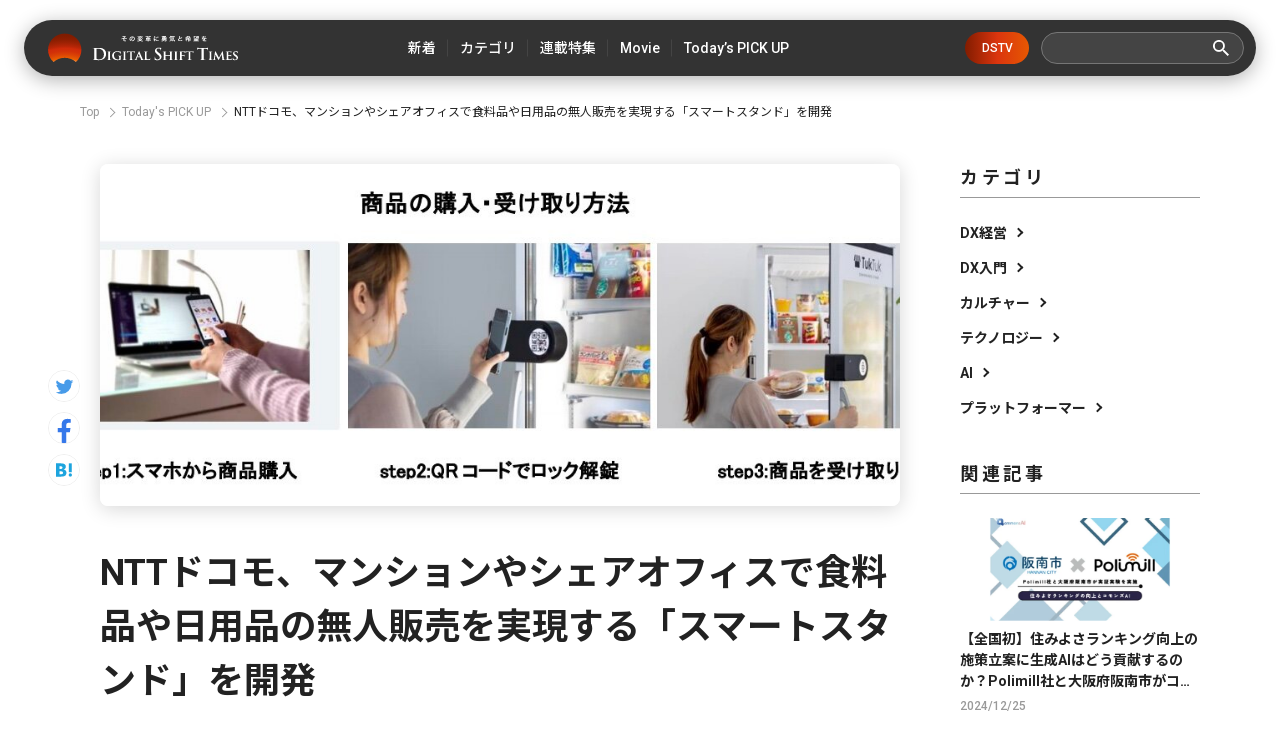

--- FILE ---
content_type: text/html; charset=utf-8
request_url: https://digital-shift.jp/flash_news/FN210602_4
body_size: 11856
content:












    <!doctype html>
    <html>
    <head>
        <!-- Google Tag Manager -->
<script>(function(w,d,s,l,i){w[l]=w[l]||[];w[l].push({'gtm.start':
new Date().getTime(),event:'gtm.js'});var f=d.getElementsByTagName(s)[0],
j=d.createElement(s),dl=l!='dataLayer'?'&l='+l:'';j.async=true;j.src=
'https://www.googletagmanager.com/gtm.js?id='+i+dl;f.parentNode.insertBefore(j,f);
})(window,document,'script','dataLayer','GTM-W6DQM8P');</script>
<!-- End Google Tag Manager -->




        <meta http-equiv="X-UA-Compatible" content="IE=edge">
        <meta charset="UTF-8">
        <meta name="viewport" content="width=device-width, initial-scale=1.0, user-scalable=0">
        <title>NTTドコモ、マンションやシェアオフィスで食料品や日用品の無人販売を実現する「スマートスタンド」を開発 - Digital Shift Times（デジタル シフト タイムズ） その変革に勇気と希望を</title>
        
        <link href="https://cdn.clipkit.co/tenants/591/sites/favicons/000/000/001/square/af4c322c-79fc-4c0a-9e52-e8421203f718.png?1558518639" rel="shortcut icon" type="image/vnd.microsoft.icon">
        <link rel="apple-touch-icon" href="https://cdn.clipkit.co/tenants/591/sites/touch_icons/000/000/001/square/4e36e2c1-d5f8-4bef-ae00-4b5fa44b039a.png?1559557236">
        <link rel="preconnect" href="https://fonts.googleapis.com">
        <link rel="preconnect" href="https://fonts.gstatic.com" crossorigin>
        <link href="https://fonts.googleapis.com/css2?family=Noto+Sans+JP:wght@400;500;700&family=Roboto:wght@400;500;700&family=Akshar:wght@400;600&display=swap" rel="stylesheet">
        <link href="https://cdn.clipkit.co/tenants/591/resources/assets/000/000/542/original/slick-theme.css?1685606679" rel="stylesheet">
        <link href="https://cdn.clipkit.co/tenants/591/resources/assets/000/000/543/original/slick.css?1685606679" rel="stylesheet">
        
          <link rel="stylesheet" href="https://cdn.clipkit.co/tenants/591/resources/assets/000/000/172/original/richtext.css?1603354153">
        
        <link rel="stylesheet" media="screen" href="https://cdn.clipkit.co/clipkit/stylesheets/application-1.0.css">
        <link href="https://cdn.clipkit.co/tenants/591/resources/assets/000/000/502/original/style.css?1718807831" rel="stylesheet">
        
        <script src="https://cdn.clipkit.co/tenants/591/resources/assets/000/000/534/original/jquery.min.js?1685606678"></script>

        <!--default-->
        <link rel="stylesheet" href="//maxcdn.bootstrapcdn.com/font-awesome/4.6.3/css/font-awesome.min.css">
        
        <!-- cookie.js  -->
        <script src="https://cdnjs.cloudflare.com/ajax/libs/jquery-cookie/1.4.1/jquery.cookie.js"></script>
        <!-- Lightcase -->
        
        
        <!-- digital day -->
        <link rel="stylesheet" href="https://cdn.clipkit.co/tenants/591/resources/assets/000/000/488/original/jquery.yycountdown.css?1633049403">  
        <script src="https://cdn.clipkit.co/tenants/591/resources/assets/000/000/487/original/jquery.yycountdown.min.js?1633049403"></script>
        <!--国際化対応-->
        <script>
          function I18nDummy() {}
          I18nDummy.prototype = {
            defaultLocale : function() { return 'ja'; } ,
            locale : function() { return 'ja'; }
          }
          window.I18n = I18nDummy;
        </script>
        
        
  
  
  
  
    <link rel="canonical" href="https://digital-shift.jp/flash_news/FN210602_4">
  
  
  
  
  
  
  <meta name="description" content="株式会社NTT ドコモ（以下、ドコモ）は、ニューノーマルに求められるサービスを創出する取り組みの一環として、マンションやシェアオフィスなどに、食料品や日用品の無人販売を実現するスマートスタンドおよび、リモート運営システムを開発したと発表した。本システムは 2021年7月以降、実証実験として東京都内の一部施設で運用するという。">
  <meta name="keywords" content="デジタルシフト,デジタルトランスフォーメーション">
  <meta name="twitter:card" content="summary_large_image">
  <meta name="twitter:domain" content="digital-shift.jp">
  <meta name="twitter:title" content="NTTドコモ、マンションやシェアオフィスで食料品や日用品の無人販売を実現する「スマートスタンド」を開発 - Digital Shift Times（デジタル シフト タイムズ） その変革に勇気と希望を">
  <meta name="twitter:image" content="https://cdn.clipkit.co/tenants/591/articles/images/000/003/351/large/ac9a7b7b-5d12-4f56-a27e-9860f5ab4e81.jpg?1622607129">
  <meta name="twitter:description" content="株式会社NTT ドコモ（以下、ドコモ）は、ニューノーマルに求められるサービスを創出する取り組みの一環として、マンションやシェアオフィスなどに、食料品や日用品の無人販売を実現するスマートスタンドおよび、リモート運営システムを開発したと発表した。本システムは 2021年7月以降、実証実験として東京都内の一部施設で運用するという。">
  <meta property="og:site_name" content="Digital Shift Times（デジタル シフト タイムズ） その変革に勇気と希望を">
  <meta property="og:title" content="NTTドコモ、マンションやシェアオフィスで食料品や日用品の無人販売を実現する「スマートスタンド」を開発">
  <meta property="og:description" content="株式会社NTT ドコモ（以下、ドコモ）は、ニューノーマルに求められるサービスを創出する取り組みの一環として、マンションやシェアオフィスなどに、食料品や日用品の無人販売を実現するスマートスタンドおよび、リモート運営システムを開発したと発表した。本システムは 2021年7月以降、実証実験として東京都内の一部施設で運用するという。">
  <meta property="og:type" content="article">
  <meta property="og:url" content="https://digital-shift.jp/flash_news/FN210602_4">
  <meta property="og:image" content="https://cdn.clipkit.co/tenants/591/articles/images/000/003/351/large/ac9a7b7b-5d12-4f56-a27e-9860f5ab4e81.jpg?1622607129">
  <script type="application/ld+json">
  {
    "@context": "http://schema.org",
    "@type": "NewsArticle",
    "mainEntityOfPage":{
      "@type":"WebPage",
      "@id": "https://digital-shift.jp/flash_news/FN210602_4"
    },
    "headline": "NTTドコモ、マンションやシェアオフィスで食料品や日用品の無人販売を実現する「スマートスタンド」を開発",
    "image": {
      "@type": "ImageObject",
      "url": "https://cdn.clipkit.co/tenants/591/articles/images/000/003/351/medium/ac9a7b7b-5d12-4f56-a27e-9860f5ab4e81.jpg?1622607129",
      "width": 800,
      "height": 600
    },
    "datePublished": "2021-06-02T14:03:29+09:00",
    "dateModified": "2021-06-02T14:03:29+09:00",
    "author": {
      "@type": "Person",
      "name": "ライター"
    },
    "publisher": {
      "@type": "Organization",
      "name": "Digital Shift Times（デジタル シフト タイムズ） その変革に勇気と希望を",
      "logo": {
        "@type": "ImageObject",
        "url": "https://cdn.clipkit.co/tenants/591/sites/logos/000/000/001/logo_sm/54481d30-6240-4181-aba6-b9ad9ea020f8.png?1558518213"
      }
    },
    "description": "株式会社NTT ドコモ（以下、ドコモ）は、ニューノーマルに求められるサービスを創出する取り組みの一環として、マンションやシェアオフィスなどに、食料品や日用品の無人販売を実現するスマートスタンドおよび、リモート運営システムを開発したと発表した。本システムは 2021年7月以降、実証実験として東京都内の一部施設で運用するという。"
  }
  </script>

        <!-- headタグ内の下部に挿入されます -->

<!-- Facebook Pixel Code -->
<script>
!function(f,b,e,v,n,t,s)
{if(f.fbq)return;n=f.fbq=function(){n.callMethod?
n.callMethod.apply(n,arguments):n.queue.push(arguments)};
if(!f._fbq)f._fbq=n;n.push=n;n.loaded=!0;n.version='2.0';
n.queue=[];t=b.createElement(e);t.async=!0;
t.src=v;s=b.getElementsByTagName(e)[0];
s.parentNode.insertBefore(t,s)}(window,document,'script',
'https://connect.facebook.net/en_US/fbevents.js');
 fbq('init', '798632957314376'); 
fbq('track', 'PageView');
</script>
<noscript>
 <img height="1" width="1" 
src="https://www.facebook.com/tr?id=798632957314376&ev=PageView
&noscript=1"/>
</noscript>
<!-- End Facebook Pixel Code -->

<meta name="google-site-verification" content="1lqBs8v4TV28nGNETd2vDsdgaTUJiH21ATg2p6dWq58" />
    <meta name="csrf-param" content="authenticity_token" />
<meta name="csrf-token" content="jyvgMxrQMZ1n_jnR9KJy5gTVufM6HT03XzCqYKn1PJ5F1hNIvI878F5-NpB5arlgLxIHQ38AB1OSihq-nzR_nQ" /><script>window.routing_root_path = '';
window.site_name = 'media';
I18n.defaultLocale = 'ja';
I18n.locale = 'ja';</script></head>
	
    <body>
        <!-- bodyタグ内の上部に挿入されます -->

<!-- Google Tag Manager (noscript) -->
<noscript><iframe src="https://www.googletagmanager.com/ns.html?id=GTM-W6DQM8P"
height="0" width="0" style="display:none;visibility:hidden"></iframe></noscript>
<!-- End Google Tag Manager (noscript) -->

<!-- Vタグ -->
<script src="https://cdn.vdist.link/js/vtag.advertorial.20210412.js"></script>
<script>
 VTag.initTracker('Qysv0N4VRcKq4WMTl0IZ7A', 'd8af331f-7a82-4645-af82-fab3bd16b8be')
</script>

        <header class="l_header">
	<div class="inner flex">
	  
		  <div class="_logo"><a class="flex" href="/">
  			<img src="https://cdn.clipkit.co/tenants/591/resources/assets/000/000/531/original/logo.svg?1685606677" alt="Digital Shift Times（デジタル シフト タイムズ） その変革に勇気と希望を">
  		</a></div>
    
		<ul class="flex _nav">
			<li><a href="https://digital-shift.jp/pick-up"><span>新着</span></a></li>
			<li class="_parent_menu">
				<a><span>カテゴリ</span></a>
				<nav class="_child_menu">
					<ul class="flex">
						<li><a href="https://digital-shift.jp/dx_management">DX経営</a></li>
						<li><a href="https://digital-shift.jp/dx_introduction">DX入門</a></li>
						<li><a href="https://digital-shift.jp/culture">カルチャー</a></li>
						<li><a href="https://digital-shift.jp/technology">テクノロジー</a></li>
						<li><a href="https://digital-shift.jp/ai">AI</a></li>
						<li><a href="https://digital-shift.jp/platformer">プラットフォーマー</a></li>
					</ul>
				</nav>
			</li>
			<li><a href="https://digital-shift.jp/series"><span>連載特集</span></a></li>
			<li class="_parent_menu">
				<a><span>Movie</span></a>
				<nav class="_child_menu">
					<ul class="flex">
						<li><a href="https://digital-shift.jp/dstv">DSTV</a></li>
						<li><a href="https://digital-shift.jp/experience-report">体験レポート</a></li>
					</ul>
				</nav>
			</li>
			<li><a href="https://digital-shift.jp/flash_news"><span>Today’s PICK UP</span></a></li>
		</ul>
		<a class="_btn_dstv" href="https://digital-shift.jp/dstv">DSTV</a>
		<div class="prt_search">
			<form action="/search" role="search">
				<div class="_search flex">
					<input type="text" id="nav-keyword-search" name="q" value="" autocomplete="off">
					<button class="flex" type="submit"><img src="https://cdn.clipkit.co/tenants/591/resources/assets/000/000/521/original/ico_search.svg?1685606676"></button>
				</div>
			</form>
		</div>
		<i class="btn_menu_open"></i>
	</div>
</header>

<div class="forSp">
	<nav class="l_modal_menu" style="display: none;">
		<div class="inner">
			<div class="prt_search">
				<form action="/search" role="search">
					<div class="_search flex">
						<input type="text" id="nav-keyword-search" name="q" value="" autocomplete="off">
						<button class="flex" type="submit"><img src="https://cdn.clipkit.co/tenants/591/resources/assets/000/000/521/original/ico_search.svg?1685606676"></button>
					</div>
				</form>
			</div>
			<ul class="_nav">
				<li><a href="https://digital-shift.jp/pick-up"><span class="flex">新着</span></a></li>
				<li>
					<span class="flex _more">カテゴリ</span>
					<ul>
						<li><a href="https://digital-shift.jp/dx_management"><span class="flex">DX経営</span></a></li>
						<li><a href="https://digital-shift.jp/dx_introduction"><span class="flex">DX入門</span></a></li>
						<li><a href="https://digital-shift.jp/culture"><span class="flex">カルチャー</span></a></li>
						<li><a href="https://digital-shift.jp/technology"><span class="flex">テクノロジー</span></a></li>
						<li><a href="https://digital-shift.jp/ai"><span class="flex">AI</span></a></li>
						<li><a href="https://digital-shift.jp/platformer"><span class="flex">プラットフォーマー</span></a></li>
					</ul>
				</li>
				<li><a href="https://digital-shift.jp/series"><span class="flex">連載特集</span></a></li>
				<li>
					<span class="flex _more">Movie</span>
					<ul>
						<li><a href="https://digital-shift.jp/dstv"><span class="flex">DSTV</span></a></li>
						<li><a href="https://digital-shift.jp/experience-report"><span class="flex">体験レポート</span></a></li>
					</ul>
				</li>
				<li><a href="https://digital-shift.jp/flash_news"><span class="flex">Today’s PICK UP</span></a></li>
			</ul>
			<a class="_btn_dstv" href="https://digital-shift.jp/dstv">DSTV</a>
			<ul class="_sns flex">
				<li><a href="https://www.facebook.com/Digital.Shift.Times/" target="_blank"><img src="https://cdn.clipkit.co/tenants/591/resources/assets/000/000/525/original/ico_sns_fb_wt.svg?1685606677"></a></li>
				<li><a href="https://twitter.com/DST_edit" target="_blank"><img src="https://cdn.clipkit.co/tenants/591/resources/assets/000/000/529/original/ico_sns_tw_wt.svg?1685606677"></a></li>
				<li><a href="https://www.youtube.com/@Digital-Shift-Times/featured" target="_blank"><img src="https://cdn.clipkit.co/tenants/591/resources/assets/000/000/530/original/ico_sns_youtube_wt.svg?1685606677"></a></li>
			<li><a href="https://www.tiktok.com/@digitalshifttimes_ch?is_from_webapp=1&sender_device=pc" target="_blank"><img src="https://cdn.clipkit.co/tenants/591/resources/assets/000/000/527/original/ico_sns_tiktok_wt.svg?1685606677"></a></li>
			</ul>
		</div>
	</nav>
</div>



<div class="l_wrapper">
  

  




<nav class="l_breadcrumb">
  <div class="inner">
    <ul class="flex">
      
        <li class="flex" itemprop="itemListElement" itemscope itemtype="http://schema.org/ListItem">
          
          
          
          <a itemprop="item" href="/">
            <span itemprop="name">
              
                Top
              
            </span>
          </a>
          <meta itemprop="position" content="1">
          
          
        </li>
        
      
        <li class="flex" itemprop="itemListElement" itemscope itemtype="http://schema.org/ListItem">
          
          
          
          
          
          
          
          <a itemprop="item" href="/flash_news">
            <span itemprop="name">
              Today&#39;s PICK UP
            </span>
          </a>
          <meta itemprop="position" content="2">
          
          
          
          
          
          
        </li>
        
      
      <li class="flex" itemprop="itemListElement" itemscope itemtype="http://schema.org/ListItem">
        <strong itemprop="name">NTTドコモ、マンションやシェアオフィスで食料品や日用品の無人販売を実現する「スマートスタンド」を開発</strong>
        <meta itemprop="position" content="3">
      </li>
    </ul>
  </div>
</nav>



        
 

<div class="l_pg_article">
	<div class="inner flex">
		<div class="prt_article_sns">
			<ul>
				<li><a href="https://twitter.com/intent/tweet?url=https://digital-shift.jp/flash_news/FN210602_4&text=NTTドコモ、マンションやシェアオフィスで食料品や日用品の無人販売を実現する「スマートスタンド」を開発" target="_blank"><img src="https://cdn.clipkit.co/tenants/591/resources/assets/000/000/528/original/ico_sns_tw.svg?1685606677"></a></li>
				<li><a href="https://www.facebook.com/sharer/sharer.php?u=https://digital-shift.jp/flash_news/FN210602_4" target="_blank"><img src="https://cdn.clipkit.co/tenants/591/resources/assets/000/000/524/original/ico_sns_fb.svg?1685606677"></a></li>
				<li><a href="http://b.hatena.ne.jp/entry/https://digital-shift.jp/flash_news/FN210602_4" data-hatena-bookmark-title="NTTドコモ、マンションやシェアオフィスで食料品や日用品の無人販売を実現する「スマートスタンド」を開発" target="_blank"><img src="https://cdn.clipkit.co/tenants/591/resources/assets/000/000/526/original/ico_sns_hb.svg?1685606677"></a></li>
			</ul>
		</div>

		<div class="_main">
			<article>
				<section class="_head">
					<div class="_photo">
						<figure>
							<img src="https://cdn.clipkit.co/tenants/591/articles/images/000/003/351/large/ac9a7b7b-5d12-4f56-a27e-9860f5ab4e81.jpg?1622607129">
						</figure>
					</div>
					<h1>NTTドコモ、マンションやシェアオフィスで食料品や日用品の無人販売を実現する「スマートスタンド」を開発</h1>
					<div class="_data">
						<p class="_date" itemprop="datePublished" datetime="2021-06-02 14:03:29 +0900">2021/6/2</p>
						<div class="_cat flex">
						  
						  
						  
						  
              
             
              
              <a href="/flash_news">Today&#39;s PICK UP</a>
      				
						  
						</div>
					</div>
					
					  <p class="_desc">株式会社NTT ドコモ（以下、ドコモ）は、ニューノーマルに求められるサービスを創出する取り組みの一環として、マンションやシェアオフィスなどに、食料品や日用品の無人販売を実現するスマートスタンドおよび、リモート運営システムを開発したと発表した。本システムは 2021年7月以降、実証実験として東京都内の一部施設で運用するという。</p>
          
          
          
          
          
          
         
          
        </section>
        <section class="_body ">
          
          
          
          

            
              
              
            
            
            
            
        
        
          <div class="article-item item_rich_text " id="item36207" data-item-id="36207" data-item-type="ItemRichText"><div class="item-body-hbr">コロナ禍の状況において、フィジカルディスタンスの確保やリモートワークの増加など、新しい生活様式への対応が求められている。今回、ドコモでは、ショーケース型の冷蔵庫にスマートロック、センシング、映像監視などを行う専用デバイスを取り付けたスマートスタンドを開発。スマートスタンドをマンションのエントランスなどに設置することで、居住施設の外へ出ることなく、また対面することなく商品を購入することが可能になる。本システムの利用者は、専用のアプリを通じて、商品を購入した後、QRコードを用いてスマートスタンドのロックを解錠することで、商品の受け取りができる。<br>
<br>
スマートスタンドでは、弁当やデザート、ドリンク、菓子などの食料品や日用品など、幅広い商品を取り扱うことが可能だ。また、専用アプリのチャット機能を通じて、置いてほしい商品をリクエストすることで、スマートスタンドの利用者に最適化された品揃えが可能となる。さらに、商品の価格はダイナミックプライシングを適用しており、賞味期限が近い商品の廃棄ロスを削減することができるとのことだ。</div></div>
        
        

          
          

            
              
              
            
            
            
            
         
          
          <div class="article-item item_image item_image_center" id="item36208" data-item-id="36208" data-item-type="ItemImage">
            <div class="media">
              <div class="pull-sm-left">
                <a class="lightbox" href="https://cdn.clipkit.co/tenants/591/item_images/images/000/036/208/large/8cd8e0e3-3f64-437b-aa3d-c3579eb51f58.jpg?1622607998" title="">
                  <span class="inline-image">
                    <img class="img-responsive item-image" alt="" data-reference="" src="https://cdn.clipkit.co/tenants/591/item_images/images/000/036/208/original/8cd8e0e3-3f64-437b-aa3d-c3579eb51f58.jpg?1622607998">
                  </span>
                </a>
                
                <div class="media-body">
                  
                  
                
                
                  
                    <div class="cite">
                      <cite class="item-source">
                        
                          出典元：プレスリリース
                        
                      </cite>
                    </div>
                  
                </div>
              </div>
            </div>
          </div>

        

          
          

            
              
              
            
            
            
            
         
          
          <div class="article-item item_image item_image_center" id="item36209" data-item-id="36209" data-item-type="ItemImage">
            <div class="media">
              <div class="pull-sm-left">
                <a class="lightbox" href="https://cdn.clipkit.co/tenants/591/item_images/images/000/036/209/large/d5c422b7-892f-4895-ba56-5f4863577be9.jpg?1622608014" title="">
                  <span class="inline-image">
                    <img class="img-responsive item-image" alt="" data-reference="" src="https://cdn.clipkit.co/tenants/591/item_images/images/000/036/209/original/d5c422b7-892f-4895-ba56-5f4863577be9.jpg?1622608014">
                  </span>
                </a>
                
                <div class="media-body">
                  
                  
                
                
                  
                    <div class="cite">
                      <cite class="item-source">
                        
                          出典元：プレスリリース
                        
                      </cite>
                    </div>
                  
                </div>
              </div>
            </div>
          </div>

        

          
          

            
              
              
            
            
            
            
        
        
          <div class="article-item item_rich_text " id="item36210" data-item-id="36210" data-item-type="ItemRichText"><div class="item-body-hbr">本システムは、スマートスタンドのロック状態、温度、利用者や冷蔵庫の映像といった運営情報をリモート監視でき、これにより、省人力かつ効率的な運用が可能となる。さらに、故障時に自動で運用を停止する機能や、画像認識エンジンなどを活用した異常検知の機能を搭載しており、安定した店舗運営と防犯面の強化による安全性の担保を実現しているという。</div></div>
        
        

          
          
      
      
          
          
      

          
          
    
          
            
            
          
    
          
    
        </section>
        
        
        
				<section class="_tag">
					<h2>Article Tags</h2>
					
					<ul class="flex">
            
						  <li><a href="/tags/%E3%83%87%E3%82%B8%E3%82%BF%E3%83%AB%E3%82%B7%E3%83%95%E3%83%88">デジタルシフト</a></li>
            
						  <li><a href="/tags/%E3%83%87%E3%82%B8%E3%82%BF%E3%83%AB%E3%83%88%E3%83%A9%E3%83%B3%E3%82%B9%E3%83%95%E3%82%A9%E3%83%BC%E3%83%A1%E3%83%BC%E3%82%B7%E3%83%A7%E3%83%B3">デジタルトランスフォーメーション</a></li>
            
            
					</ul>
				</section>
				
			</article>
		</div>

    <div class="_aside">
	<section class="l_side_category">
		<h2>カテゴリ</h2>
		<ul>
			<li><a class="flex" href="https://digital-shift.jp/dx_management">DX経営</a></li>
			<li><a class="flex" href="https://digital-shift.jp/dx_introduction">DX入門</a></li>
			<li><a class="flex" href="https://digital-shift.jp/culture">カルチャー</a></li>
			<li><a class="flex" href="https://digital-shift.jp/technology">テクノロジー</a></li>
			<li><a class="flex" href="https://digital-shift.jp/ai">AI</a></li>
			<li><a class="flex" href="https://digital-shift.jp/platformer">プラットフォーマー</a></li>
		</ul>
	</section>
	<section class="l_side_related">
		<h2>関連記事</h2>
    
    
    
    
		  

		  

		  

		  
          
		  
		    
		    
		    
		    
		      
		         

	<div class="item_list_article">
		<a href="/flash_news/FN241225_2">
			<div class="_photo">
				<figure>
				  
				    <img src="https://cdn.clipkit.co/tenants/591/articles/images/000/009/582/medium/9b20b64b-0a92-4236-a91d-9f85b33dcfc8.png?1735004908" alt="【全国初】住みよさランキング向上の施策立案に生成AIはどう貢献するのか？Polimill社と大阪府阪南市がコモンズAIを用いて実証実験を実施">
				  
				</figure>
			</div>
			<p class="t1">【全国初】住みよさランキング向上の施策立案に生成AIはどう貢献するのか？Polimill社と大阪府阪南市がコモンズAIを用いて実証実験を実施</p>
		</a>
		<div class="_data flex">
			<div class="_info">
				<p class="_date">2024/12/25</p>
			</div>
		</div>
	</div>



		        
		        
            
		      
		    
		      
		         

	<div class="item_list_article">
		<a href="/flash_news/FN241223_2">
			<div class="_photo">
				<figure>
				  
				    <img src="https://cdn.clipkit.co/tenants/591/articles/images/000/009/544/medium/c4ecce3d-855f-490c-b215-0288b23586f8.png?1734672998" alt="AI時代の学びを子どもたちへ　水戸市内の全小中学校48校に『AIの世界へようこそ』が寄贈される">
				  
				</figure>
			</div>
			<p class="t1">AI時代の学びを子どもたちへ　水戸市内の全小中学校48校に『AIの世界へようこそ』が寄贈される</p>
		</a>
		<div class="_data flex">
			<div class="_info">
				<p class="_date">2024/12/23</p>
			</div>
		</div>
	</div>



		        
		        
            
		      
		    
		      
		         

	<div class="item_list_article">
		<a href="/flash_news/FN241224_2">
			<div class="_photo">
				<figure>
				  
				    <img src="https://cdn.clipkit.co/tenants/591/articles/images/000/009/578/medium/e1d9d9c2-3758-44be-bfaf-e6cc86851b7b.png?1734942039" alt="アコーディア・ゴルフ、毎月7,000件の請求書の99％超をデジタル化">
				  
				</figure>
			</div>
			<p class="t1">アコーディア・ゴルフ、毎月7,000件の請求書の99％超をデジタル化</p>
		</a>
		<div class="_data flex">
			<div class="_info">
				<p class="_date">2024/12/24</p>
			</div>
		</div>
	</div>



		        
		        
            
		      
		    
		      
		         

	<div class="item_list_article">
		<a href="/flash_news/FN241223_1">
			<div class="_photo">
				<figure>
				  
				    <img src="https://cdn.clipkit.co/tenants/591/articles/images/000/009/543/medium/1d26e5fb-d059-432e-ab63-2c119cb8afc3.png?1734672682" alt="AIとリアルタイムで会話練習する「iRolePlay」が「OpenAI o1」「OpenAI o1-mini」に対応">
				  
				</figure>
			</div>
			<p class="t1">AIとリアルタイムで会話練習する「iRolePlay」が「OpenAI o1」「OpenAI o1-mini」に対応</p>
		</a>
		<div class="_data flex">
			<div class="_info">
				<p class="_date">2024/12/23</p>
			</div>
		</div>
	</div>



		        
		        
            
		      
		    
		      
		         

	<div class="item_list_article">
		<a href="/flash_news/FN241220_4">
			<div class="_photo">
				<figure>
				  
				    <img src="https://cdn.clipkit.co/tenants/591/articles/images/000/009/542/medium/9a3463c0-f85c-4be7-bd2c-ab87e73c4a6e.png?1734663239" alt="「Stella AI」に、Webブラウザを使いながらワンクリックで生成AIが利用できる新機能「Stella AI for Chrome」のβ版を提供">
				  
				</figure>
			</div>
			<p class="t1">「Stella AI」に、Webブラウザを使いながらワンクリックで生成AIが利用できる新機能「Stella AI for Chrome」のβ版を提供</p>
		</a>
		<div class="_data flex">
			<div class="_info">
				<p class="_date">2024/12/20</p>
			</div>
		</div>
	</div>



		        
		        
            
              
		  
	</section>
	<section class="l_side_popular">
		<h2>人気記事</h2>
		
		
		
		  
			
		     

	<div class="item_list_article">
		<a href="/startup_technology/200805">
			<div class="_photo">
				<figure>
				  
				    <img src="https://cdn.clipkit.co/tenants/591/articles/images/000/001/163/medium/824626c0-bb81-495a-9eff-552d5e7b75f4.png?1596599916" alt="美容室の鏡がスマートデバイスに！ミラーロイド社の最新loTミラーを体験してみた。">
				  
				</figure>
			</div>
			<p class="t1">美容室の鏡がスマートデバイスに！ミラーロイド社の最新loTミラーを体験してみた。</p>
		</a>
		<div class="_data flex">
			<div class="_info">
				<p class="_date">2020/8/5</p>
			</div>
		</div>
	</div>



		  
			
    
		  
			
		     

	<div class="item_list_article">
		<a href="/startup_technology/220524">
			<div class="_photo">
				<figure>
				  
				    <img src="https://cdn.clipkit.co/tenants/591/articles/images/000/005/457/medium/d800c8f5-e3f2-476e-8478-912bcfb139d8.png?1653310547" alt="クリエイター支援プラットフォーム「Patreon（パトレオン）」〜海外ユニコーンウォッチ #9〜">
				  
				</figure>
			</div>
			<p class="t1">クリエイター支援プラットフォーム「Patreon（パトレオン）」〜海外ユニコーンウォッチ #9〜</p>
		</a>
		<div class="_data flex">
			<div class="_info">
				<p class="_date">2022/5/24</p>
			</div>
		</div>
	</div>



		  
			
    
		  
			
		     

	<div class="item_list_article">
		<a href="/china/220202">
			<div class="_photo">
				<figure>
				  
				    <img src="https://cdn.clipkit.co/tenants/591/articles/images/000/004/778/medium/6030ccfb-95c1-4034-9c67-f4d45892ab9a.png?1643269162" alt="中国EV市場を席巻する、三大新興メーカーを徹底分析。脅威の中国EVメーカー最新事情・後編【中国デジタル企業最前線】">
				  
				</figure>
			</div>
			<p class="t1">中国EV市場を席巻する、三大新興メーカーを徹底分析。脅威の中国EVメーカー最新事情・後編【中国デジタル企業最前線】</p>
		</a>
		<div class="_data flex">
			<div class="_info">
				<p class="_date">2022/2/2</p>
			</div>
		</div>
	</div>



		  
			
    
		  
			
		     

	<div class="item_list_article">
		<a href="/marketing/190703">
			<div class="_photo">
				<figure>
				  
				    <img src="https://cdn.clipkit.co/tenants/591/articles/images/000/000/079/medium/cf79ea78-2f49-4478-8dc5-9bb1fcc547b1.png?1562050832" alt="「店舗は初めてゲランという世界観に触れる場所」　デジタルシフト成功の秘訣は、店舗との密な連携">
				  
				</figure>
			</div>
			<p class="t1">「店舗は初めてゲランという世界観に触れる場所」　デジタルシフト成功の秘訣は、店舗との密な連携</p>
		</a>
		<div class="_data flex">
			<div class="_info">
				<p class="_date">2019/7/3</p>
			</div>
		</div>
	</div>



		  
			
    
		  
			
		     

	<div class="item_list_article">
		<a href="/platformer/230713">
			<div class="_photo">
				<figure>
				  
				    <img src="https://cdn.clipkit.co/tenants/591/articles/images/000/007/660/medium/96c7449c-4005-4139-b5f2-9c9833e50cee.jpg?1689063880" alt="金利4%超の「アップル銀行」が日本に上陸したら。影響を受ける企業・業種は？">
				  
				</figure>
			</div>
			<p class="t1">金利4%超の「アップル銀行」が日本に上陸したら。影響を受ける企業・業種は？</p>
		</a>
		<div class="_data flex">
			<div class="_info">
				<p class="_date">2023/7/13</p>
			</div>
		</div>
	</div>



		  
			
    
	</section>
</div>

	</div>
</div>
<div class="_pos_scr"></div>




<section class="l_related">
	<div class="inner">
		<div class="prt_ttl_h2 flex">
			<h2>Related Articles</h2>
			<span>関連記事</span>
		</div>
    
    
    
    
    
		<div class="prt_related_slider" id="prt_related_slider">
		  

		  

		  

		  
          
		  
		    
		    
		    
		    
		      
		        

<div class="_item">
	<div class="item_list_article" id="article_1">
		<a href="/flash_news/FN241226_2">
			<div class="_photo">
				<figure>
				  
				    <img src="https://cdn.clipkit.co/tenants/591/articles/images/000/009/586/medium/1d6376c2-54ab-4f72-85de-f81fefd5c85a.png?1735098696" alt="AI-OCR「AIRead」が、生成AIを活用した非定型帳票の読取り機能を強化、直感的な指示を行うことで多種多様な帳票の読取りを実現">
				  
				</figure>
			</div>
			<p class="t1">AI-OCR「AIRead」が、生成AIを活用した非定型帳票の読取り機能を強化、直感的な指示を行うことで多種多様な帳票の読取りを実現</p>
		</a>
		<div class="_data flex">
			<div class="_info">
				<p class="_date">2024/12/26</p>
				
				<a class="_cat" href="/flash_news">Today&#39;s PICK UP</a>
				
				
			</div>
			<i class="_more"></i>
		</div>
	</div>
</div>

		        
		        
            
		      
		    
		      
		        

<div class="_item">
	<div class="item_list_article" id="article_2">
		<a href="/flash_news/FN241225_1">
			<div class="_photo">
				<figure>
				  
				    <img src="https://cdn.clipkit.co/tenants/591/articles/images/000/009/581/medium/772f841c-84b6-4431-9979-66f6f7141595.png?1735003324" alt="【特許登録】リテールメディア広告エンジン「ZETA AD」が正式に特許を取得">
				  
				</figure>
			</div>
			<p class="t1">【特許登録】リテールメディア広告エンジン「ZETA AD」が正式に特許を取得</p>
		</a>
		<div class="_data flex">
			<div class="_info">
				<p class="_date">2024/12/25</p>
				
				<a class="_cat" href="/flash_news">Today&#39;s PICK UP</a>
				
				
			</div>
			<i class="_more"></i>
		</div>
	</div>
</div>

		        
		        
            
		      
		    
		      
		        

<div class="_item">
	<div class="item_list_article" id="article_3">
		<a href="/flash_news/FN241220_3">
			<div class="_photo">
				<figure>
				  
				    <img src="https://cdn.clipkit.co/tenants/591/articles/images/000/009/541/medium/725129b4-245c-4853-8f0f-a309d32bb23b.png?1734662855" alt="Ubie、厚生労働省「生産性向上・職場環境整備等事業」の活用支援を開始">
				  
				</figure>
			</div>
			<p class="t1">Ubie、厚生労働省「生産性向上・職場環境整備等事業」の活用支援を開始</p>
		</a>
		<div class="_data flex">
			<div class="_info">
				<p class="_date">2024/12/20</p>
				
				<a class="_cat" href="/flash_news">Today&#39;s PICK UP</a>
				
				
			</div>
			<i class="_more"></i>
		</div>
	</div>
</div>

		        
		        
            
		      
		    
		      
		        

<div class="_item">
	<div class="item_list_article" id="article_4">
		<a href="/flash_news/FN241223_3">
			<div class="_photo">
				<figure>
				  
				    <img src="https://cdn.clipkit.co/tenants/591/articles/images/000/009/545/medium/1858c133-789c-4b0c-99b5-7bce2112c2a4.png?1734673361" alt="【ECサイト運営の業務効率に関する調査】ECサイト運営者の87.9％が業務自動化を希望するも、費用面が最大の障壁">
				  
				</figure>
			</div>
			<p class="t1">【ECサイト運営の業務効率に関する調査】ECサイト運営者の87.9％が業務自動化を希望するも、費用面が最大の障壁</p>
		</a>
		<div class="_data flex">
			<div class="_info">
				<p class="_date">2024/12/23</p>
				
				<a class="_cat" href="/flash_news">Today&#39;s PICK UP</a>
				
				
			</div>
			<i class="_more"></i>
		</div>
	</div>
</div>

		        
		        
            
		      
		    
		      
		        

<div class="_item">
	<div class="item_list_article" id="article_5">
		<a href="/flash_news/FN241223_4">
			<div class="_photo">
				<figure>
				  
				    <img src="https://cdn.clipkit.co/tenants/591/articles/images/000/009/547/medium/deb2829a-813e-4111-be48-d9bf52d43983.png?1734674127" alt="東京都の「保活ワンストッププロジェクト」にユニファの「ルクミー」が参画">
				  
				</figure>
			</div>
			<p class="t1">東京都の「保活ワンストッププロジェクト」にユニファの「ルクミー」が参画</p>
		</a>
		<div class="_data flex">
			<div class="_info">
				<p class="_date">2024/12/23</p>
				
				<a class="_cat" href="/flash_news">Today&#39;s PICK UP</a>
				
				
			</div>
			<i class="_more"></i>
		</div>
	</div>
</div>

		        
		        
            
              
		  
		  
  	</div>
	</div>
</section>






<section class="l_top_special _pg">
	<div class="inner">
		<div class="prt_ttl_h2 flex">
			<h2>Special Features</h2>
			<span>連載特集</span>
		</div>
		
		<div class="prt_special_slider">
		  
			  <div class="_item">
				  <div class="_bnr">
					  <a href="/digitalshift_strategy">
						  <img src="https://cdn.clipkit.co/tenants/591/collection_item_images/images/000/000/016/original/efd730ec-3800-4e38-8a03-927dff2ee764.png?1646791193" alt="世界最先端のデジタルシフト戦略">
					  </a>
				  </div>
			  </div>
			
			  <div class="_item">
				  <div class="_bnr">
					  <a href="/grow_disparity">
						  <img src="https://cdn.clipkit.co/tenants/591/collection_item_images/images/000/000/019/original/4e5dbdac-3428-484b-be98-e251d609d9e7.jpg?1685608109" alt="DX格差拡大中">
					  </a>
				  </div>
			  </div>
			
			  <div class="_item">
				  <div class="_bnr">
					  <a href="/reading_from_ipo">
						  <img src="https://cdn.clipkit.co/tenants/591/collection_item_images/images/000/000/020/original/43107476-ad3f-440c-9e20-3c4c66bfcec0.jpg?1685608185" alt="IPOから読み解く、デジタルシフト">
					  </a>
				  </div>
			  </div>
			
			  <div class="_item">
				  <div class="_bnr">
					  <a href="/challengers">
						  <img src="https://cdn.clipkit.co/tenants/591/collection_item_images/images/000/000/018/original/6deaf42a-f914-45e2-b7d5-efa4d6e8eb03.jpg?1681478230" alt="DIGITAL SHIFT TIMES FOR CHALLENGERS">
					  </a>
				  </div>
			  </div>
			
			  <div class="_item">
				  <div class="_bnr">
					  <a href="/dss2021-report">
						  <img src="https://cdn.clipkit.co/tenants/591/collection_item_images/images/000/000/014/original/a4d30878-ef63-4319-9c17-faeb365a02b5.png?1621990847" alt="イベントレポート From DIGITAL SHIFT SUMMIT 2021">
					  </a>
				  </div>
			  </div>
			
			  <div class="_item">
				  <div class="_bnr">
					  <a href="/society5.0">
						  <img src="https://cdn.clipkit.co/tenants/591/collection_item_images/images/000/000/004/original/07ce900d-9c23-4043-b4f1-e0a96d694e13.png?1615520242" alt="Society5.0 超スマート社会">
					  </a>
				  </div>
			  </div>
			
			  <div class="_item">
				  <div class="_bnr">
					  <a href="/unicorn">
						  <img src="https://cdn.clipkit.co/tenants/591/collection_item_images/images/000/000/005/original/2e3e32fe-5027-4176-ad3d-1626c8a47295.png?1615520255" alt="ユニコーンウォッチ">
					  </a>
				  </div>
			  </div>
			
			  <div class="_item">
				  <div class="_bnr">
					  <a href="/self-driving">
						  <img src="https://cdn.clipkit.co/tenants/591/collection_item_images/images/000/000/006/original/fa8d1732-5e60-42af-bc8b-e1bbc5afc851.png?1615520269" alt="これからモビリティはどう変わるのか？自動運転ラボ">
					  </a>
				  </div>
			  </div>
			
			  <div class="_item">
				  <div class="_bnr">
					  <a href="/privtech">
						  <img src="https://cdn.clipkit.co/tenants/591/collection_item_images/images/000/000/007/original/8123cc2e-47d7-42d3-99d4-00b65640be97.png?1615520298" alt="PrivTech - プライブテック -">
					  </a>
				  </div>
			  </div>
			
			  <div class="_item">
				  <div class="_bnr">
					  <a href="/cec">
						  <img src="https://cdn.clipkit.co/tenants/591/collection_item_images/images/000/000/008/original/f21bb2dd-5b1d-4007-b171-5fa50421b145.png?1615520312" alt="Customer Engagement Conference">
					  </a>
				  </div>
			  </div>
			
		</div>
		
		
		  <a class="item_btn_sm " href="https://digital-shift.jp/series">See More</a>
		
	</div>
</section>









<section class="l_top_popular _pg">
	<div class="inner">
		<div class="prt_ttl_h2 flex">
			<h2>Popular Posts</h2>
			<span>人気記事</span>
		</div>
		<ul class="_tab flex">
			<li><a class="select">月間</a></li>
			<li><a>総合</a></li>
		</ul>
		<div class="prt_box_popular">
		  
		  
			<div class="prt_popular_slider" id="prt_popular_slider_monthly">
			  
			    
			    
				    <div class="_item">
					     


	<div class="item_list_article" id="article_1">
		<a href="/startup_technology/200805">
			<div class="_photo">
				<figure>
				  
				    <img src="https://cdn.clipkit.co/tenants/591/articles/images/000/001/163/medium/824626c0-bb81-495a-9eff-552d5e7b75f4.png?1596599916" alt="美容室の鏡がスマートデバイスに！ミラーロイド社の最新loTミラーを体験してみた。">
				  
				</figure>
			</div>
			<p class="t1">美容室の鏡がスマートデバイスに！ミラーロイド社の最新loTミラーを体験してみた。</p>
		</a>
		<div class="_data flex">
			<div class="_info">
				<p class="_date">2020/8/5</p>
				
				<a class="_cat" href="https://digital-shift.jp/technology">テクノロジー</a>
				
			</div>
			<i class="_more"></i>
		</div>
	</div>



					    
					    
				    </div>
				  
				  
        
			    
			    
				    <div class="_item">
					     


	<div class="item_list_article" id="article_2">
		<a href="/startup_technology/220524">
			<div class="_photo">
				<figure>
				  
				    <img src="https://cdn.clipkit.co/tenants/591/articles/images/000/005/457/medium/d800c8f5-e3f2-476e-8478-912bcfb139d8.png?1653310547" alt="クリエイター支援プラットフォーム「Patreon（パトレオン）」〜海外ユニコーンウォッチ #9〜">
				  
				</figure>
			</div>
			<p class="t1">クリエイター支援プラットフォーム「Patreon（パトレオン）」〜海外ユニコーンウォッチ #9〜</p>
		</a>
		<div class="_data flex">
			<div class="_info">
				<p class="_date">2022/5/24</p>
				
				<a class="_cat" href="https://digital-shift.jp/platformer">プラットフォーマー</a>
				
			</div>
			<i class="_more"></i>
		</div>
	</div>



					    
					    
				    </div>
				  
				  
        
			    
			    
				    <div class="_item">
					     


	<div class="item_list_article" id="article_3">
		<a href="/china/220202">
			<div class="_photo">
				<figure>
				  
				    <img src="https://cdn.clipkit.co/tenants/591/articles/images/000/004/778/medium/6030ccfb-95c1-4034-9c67-f4d45892ab9a.png?1643269162" alt="中国EV市場を席巻する、三大新興メーカーを徹底分析。脅威の中国EVメーカー最新事情・後編【中国デジタル企業最前線】">
				  
				</figure>
			</div>
			<p class="t1">中国EV市場を席巻する、三大新興メーカーを徹底分析。脅威の中国EVメーカー最新事情・後編【中国デジタル企業最前線】</p>
		</a>
		<div class="_data flex">
			<div class="_info">
				<p class="_date">2022/2/2</p>
				
				<a class="_cat" href="https://digital-shift.jp/technology">テクノロジー</a>
				
			</div>
			<i class="_more"></i>
		</div>
	</div>



					    
					    
				    </div>
				  
				  
        
			    
			    
				    <div class="_item">
					     


	<div class="item_list_article" id="article_4">
		<a href="/marketing/190703">
			<div class="_photo">
				<figure>
				  
				    <img src="https://cdn.clipkit.co/tenants/591/articles/images/000/000/079/medium/cf79ea78-2f49-4478-8dc5-9bb1fcc547b1.png?1562050832" alt="「店舗は初めてゲランという世界観に触れる場所」　デジタルシフト成功の秘訣は、店舗との密な連携">
				  
				</figure>
			</div>
			<p class="t1">「店舗は初めてゲランという世界観に触れる場所」　デジタルシフト成功の秘訣は、店舗との密な連携</p>
		</a>
		<div class="_data flex">
			<div class="_info">
				<p class="_date">2019/7/3</p>
				
				<a class="_cat" href="https://digital-shift.jp/technology">テクノロジー</a>
				
			</div>
			<i class="_more"></i>
		</div>
	</div>



					    
					    
				    </div>
				  
				  
        
			    
			    
				    <div class="_item">
					     


	<div class="item_list_article" id="article_5">
		<a href="/platformer/230713">
			<div class="_photo">
				<figure>
				  
				    <img src="https://cdn.clipkit.co/tenants/591/articles/images/000/007/660/medium/96c7449c-4005-4139-b5f2-9c9833e50cee.jpg?1689063880" alt="金利4%超の「アップル銀行」が日本に上陸したら。影響を受ける企業・業種は？">
				  
				</figure>
			</div>
			<p class="t1">金利4%超の「アップル銀行」が日本に上陸したら。影響を受ける企業・業種は？</p>
		</a>
		<div class="_data flex">
			<div class="_info">
				<p class="_date">2023/7/13</p>
				
				<a class="_cat" href="https://digital-shift.jp/platformer">プラットフォーマー</a>
				
			</div>
			<i class="_more"></i>
		</div>
	</div>



					    
					    
				    </div>
				  
				  
            
			</div>
		</div>
		<div class="prt_box_popular _vanish">
		  
		  
			<div class="prt_popular_slider" id="prt_popular_slider_all">
			  
          
          
				    <div class="_item">
					     


	<div class="item_list_article" id="article_1">
		<a href="/startup_technology/MZ200224">
			<div class="_photo">
				<figure>
				  
				    <img src="https://cdn.clipkit.co/tenants/591/articles/images/000/000/357/medium/df71801e-b83e-4e5d-888b-0cd7781e3fb3.png?1582192152" alt="ただの激安通販アプリじゃない。AmazonにもマネできないWishの戦略 ～デジタルシフト未来マガジン〜">
				  
				</figure>
			</div>
			<p class="t1">ただの激安通販アプリじゃない。AmazonにもマネできないWishの戦略 ～デジタルシフト未来マガジン〜</p>
		</a>
		<div class="_data flex">
			<div class="_info">
				<p class="_date">2020/2/25</p>
				
				<a class="_cat" href="https://digital-shift.jp/platformer">プラットフォーマー</a>
				
			</div>
			<i class="_more"></i>
		</div>
	</div>



					    
					    
				    </div>
				  
				  
				
          
          
				    <div class="_item">
					     


	<div class="item_list_article" id="article_2">
		<a href="/china/220202">
			<div class="_photo">
				<figure>
				  
				    <img src="https://cdn.clipkit.co/tenants/591/articles/images/000/004/778/medium/6030ccfb-95c1-4034-9c67-f4d45892ab9a.png?1643269162" alt="中国EV市場を席巻する、三大新興メーカーを徹底分析。脅威の中国EVメーカー最新事情・後編【中国デジタル企業最前線】">
				  
				</figure>
			</div>
			<p class="t1">中国EV市場を席巻する、三大新興メーカーを徹底分析。脅威の中国EVメーカー最新事情・後編【中国デジタル企業最前線】</p>
		</a>
		<div class="_data flex">
			<div class="_info">
				<p class="_date">2022/2/2</p>
				
				<a class="_cat" href="https://digital-shift.jp/technology">テクノロジー</a>
				
			</div>
			<i class="_more"></i>
		</div>
	</div>



					    
					    
				    </div>
				  
				  
				
          
          
				    <div class="_item">
					     


	<div class="item_list_article" id="article_3">
		<a href="/platformer/230713">
			<div class="_photo">
				<figure>
				  
				    <img src="https://cdn.clipkit.co/tenants/591/articles/images/000/007/660/medium/96c7449c-4005-4139-b5f2-9c9833e50cee.jpg?1689063880" alt="金利4%超の「アップル銀行」が日本に上陸したら。影響を受ける企業・業種は？">
				  
				</figure>
			</div>
			<p class="t1">金利4%超の「アップル銀行」が日本に上陸したら。影響を受ける企業・業種は？</p>
		</a>
		<div class="_data flex">
			<div class="_info">
				<p class="_date">2023/7/13</p>
				
				<a class="_cat" href="https://digital-shift.jp/platformer">プラットフォーマー</a>
				
			</div>
			<i class="_more"></i>
		</div>
	</div>



					    
					    
				    </div>
				  
				  
				
          
          
				    <div class="_item">
					     


	<div class="item_list_article" id="article_4">
		<a href="/startup_technology/210512">
			<div class="_photo">
				<figure>
				  
				    <img src="https://cdn.clipkit.co/tenants/591/articles/images/000/003/140/medium/8a5e9c82-d097-4cb0-b1f2-bb6c6a528bf2.png?1619595796" alt="「8割以上の精度で、赤ちゃんが泣く理由が判明」CES2021イノベーションアワード受賞。注目の日本発ベビーテック企業とは">
				  
				</figure>
			</div>
			<p class="t1">「8割以上の精度で、赤ちゃんが泣く理由が判明」CES2021イノベーションアワード受賞。注目の日本発ベビーテック企業とは</p>
		</a>
		<div class="_data flex">
			<div class="_info">
				<p class="_date">2021/5/12</p>
				
				<a class="_cat" href="https://digital-shift.jp/technology">テクノロジー</a>
				
			</div>
			<i class="_more"></i>
		</div>
	</div>



					    
					    
				    </div>
				  
				  
				
          
          
				    <div class="_item">
					     


	<div class="item_list_article" id="article_5">
		<a href="/startup_technology/210215">
			<div class="_photo">
				<figure>
				  
				    <img src="https://cdn.clipkit.co/tenants/591/articles/images/000/002/531/medium/19261912-20b0-4cf9-ad7d-eb97c16efd55.png?1612776512" alt="世界のMaaS先進事例7選。鉄道・バス・タクシーなど交通手段を統合したサブスクモデルも！">
				  
				</figure>
			</div>
			<p class="t1">世界のMaaS先進事例7選。鉄道・バス・タクシーなど交通手段を統合したサブスクモデルも！</p>
		</a>
		<div class="_data flex">
			<div class="_info">
				<p class="_date">2021/2/15</p>
				
				<a class="_cat" href="https://digital-shift.jp/technology">テクノロジー</a>
				
			</div>
			<i class="_more"></i>
		</div>
	</div>



					    
					    
				    </div>
				  
				  
				    
			</div>
		</div>
		<a class="item_btn_sm" href="https://digital-shift.jp/popular-articles">See More</a>
	</div>
</section>





        </div>

<footer class="l_footer">
	<div class="inner">
		<a class="_logo" href="/"><img src="https://cdn.clipkit.co/tenants/591/resources/assets/000/000/531/original/logo.svg?1685606677" alt="Digital Shift Times（デジタル シフト タイムズ） その変革に勇気と希望を"></a>
		<ul class="_sns flex">
			<li><a href="https://twitter.com/DST_edit" target="_blank"><img src="https://cdn.clipkit.co/tenants/591/resources/assets/000/000/529/original/ico_sns_tw_wt.svg?1685606677"></a></li>
			<li><a href="https://www.facebook.com/Digital.Shift.Times/" target="_blank"><img src="https://cdn.clipkit.co/tenants/591/resources/assets/000/000/525/original/ico_sns_fb_wt.svg?1685606677"></a></li>
			<li><a href="https://www.youtube.com/@Digital-Shift-Times/featured" target="_blank"><img src="https://cdn.clipkit.co/tenants/591/resources/assets/000/000/530/original/ico_sns_youtube_wt.svg?1685606677"></a></li>
			<li><a href="https://www.tiktok.com/@digitalshifttimes_ch?is_from_webapp=1&sender_device=pc" target="_blank"><img src="https://cdn.clipkit.co/tenants/591/resources/assets/000/000/527/original/ico_sns_tiktok_wt.svg?1685606677"></a></li>
		</ul>
		<ul class="flex _nav">
			<li><a href="/about_digital-shift-times">デジタルシフトタイムズとは</a></li>
			<li><a href="/startup_technology/about_digital-shift">デジタルシフトとは</a></li>
			<li><a href="/company">運営会社</a></li>
			<li><a href="https://digital-holdings.co.jp/contact_dst" target="_blank">お問い合わせ</a></li>
			<li><a href="https://digital-holdings.co.jp/privacy" target="_blank">プライバシーポリシー</a></li>
			<li><a href="/ad-terms">広告掲載</a></li>
			<li><a href="/terms">利用規約</a></li>
		</ul>
		<p class="_copy">&copy; Digital Shift Times. All Rights Reserved.</p>
	</div>
</footer>

        <script src="https://cdn.clipkit.co/tenants/591/resources/assets/000/000/544/original/slick.min.js?1685606680"></script>
        <script src="https://cdn.clipkit.co/tenants/591/resources/assets/000/000/532/original/common.js?1685606677"></script>
        

        <!-- リニューアル以前からのtag -->
        <script>
          $(document).ready( function () {
              var domain = location.href.match(/^http?(s)?(:\/\/[a-zA-Z0-9-.:]+)/i)[0];
              $('a[href^=http]').not('[href*="'+domain+'"]').attr('target','_blank');
           
              // ドメイン名の取得はlocationプロパティでも取得することができます。
              // 正規表現で取得した例
              console.log(domain);
           
              // locationプロパティを使用する場合
              console.log(location.hostname);
           
              // locationプロパティPort番号を含む場合
              console.log(location.host);
          })
        </script> 

        <!-- ADPLAN tag-->

<script type="text/javascript">
/**
 * ADPLAN v7 Page View Tag
 * Opt, Inc. All rights reserved.
 */
if (!window._adp) { window._adp = []; }
window._adp.push({
  emailOrUserIdForMatching: null, // クロスデバイス用のメールアドレスまたは会員ID
  title: null, // イベント発生ページのページタイトル（設定しない場合自動取得）
  locationUrl: null, // イベント発生ページのURL（設定しない場合自動取得）
  pvDetail: {}, // 任意のパラメータ
  specificParameters: {
    identifier: null // ユーザー識別子
  },
  s: "ws",
  a: "252",
  u: "https://a252.tracker.adplan7.com/ws/v/j/252",
  db: "https://a252.tracker.adplan7.com/db/pb/252",
  d: "https://a252.tracker.adplan7.com/",
  cd: ["digital-shift.jp"]
});
(function(t) {
  var i = document.createElement(t), s;
  i.type = "text/javascript";
  i.src = "https://widget.adplan7.com/s/1.0/ws.js";
  i.charset = "UTF-8";
  i.async = true;
  s = document.getElementsByTagName(t)[0];
  s.parentNode.insertBefore(i, s);
})("script");
</script>


    <script async="async" defer="defer" src="//www.instagram.com/embed.js"></script><script src="//cdn.clipkit.co/clipkit_assets/beacon-414f23f8ff2b763f9a6861cc093f7ad22529a6ba44cd8cf474410fb416eaa182.js" async="async" id="clipkit-beacon" data-page-type="article" data-page-id="3351" data-domain="digital-shift.jp" data-url="/flash_news/FN210602_4" data-href="https://digital-shift.jp/media/beacon"></script><script async="async" data-label="saas" src="//b.clipkit.co/"></script>

<!--Clipkit(R) v14.23.0-20260119 Copyright (C) 2026 VECTOR Inc.-->

</body>
</html>



